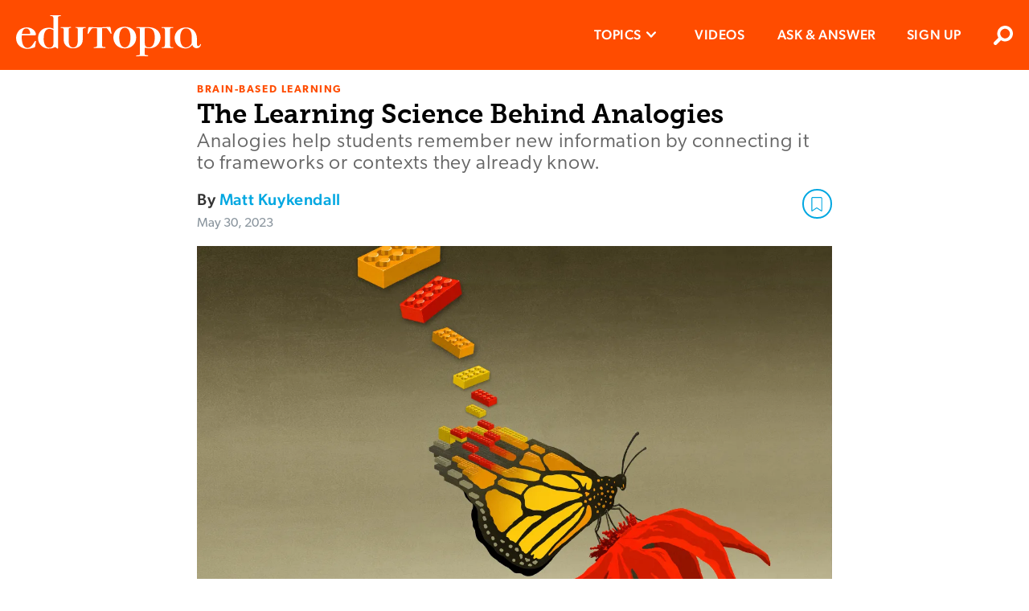

--- FILE ---
content_type: image/svg+xml
request_url: https://www.edutopia.org/assets/expand-alt-white.svg
body_size: 473
content:
<?xml version="1.0" encoding="UTF-8" standalone="no"?>
<svg width="32px" height="32px" viewBox="0 0 32 32" version="1.1" xmlns="http://www.w3.org/2000/svg" xmlns:xlink="http://www.w3.org/1999/xlink">
  <title>expand</title>
  <defs></defs>
  <g id="expand-alt" fill="#ffffff">
    <path d="M28,0 L4,0 C1.801,0 0,1.801 0,4 L0,28 C0,30.199 1.801,32 4,32 L28,32 C30.199,32 32,30.199 32,28 L32,4 C32,1.801 30.199,0 28,0 L28,0 Z M4.004,17.5 C4.004,16.672 4.676,16 5.5,16 C5.914,16 6.289,16.168 6.563,16.438 L8.941,18.82 L10.879,16.879 C11.465,16.293 12.234,16 13,16 C13.77,16 14.535,16.293 15.121,16.879 C16.293,18.051 16.293,19.949 15.121,21.121 L13.184,23.063 L15.563,25.441 C15.832,25.711 16,26.086 16,26.5 C16,27.328 15.328,28 14.5,28 L5.5,28 C4.672,28 4,27.328 4,26.5 L4.004,17.5 Z M17.5,4 L24.984,4.004 C24.988,4.004 24.996,4 25,4 C25.008,4 25.012,4.004 25.02,4.004 L26.5,4.004 C27.328,4.004 28,4.672 28,5.5 L28,6.988 L28,7.016 L27.996,14.504 C27.996,15.328 27.328,16 26.5,16 C26.086,16 25.711,15.836 25.441,15.559 L23.063,13.18 L21.121,15.121 C19.949,16.293 18.051,16.293 16.879,15.121 C15.707,13.949 15.707,12.051 16.879,10.879 L18.82,8.938 L16.441,6.559 C16.168,6.289 16.004,5.914 16,5.5 C16,4.672 16.676,4 17.5,4 L17.5,4 Z" id="Shape"></path>
  </g>
</svg>